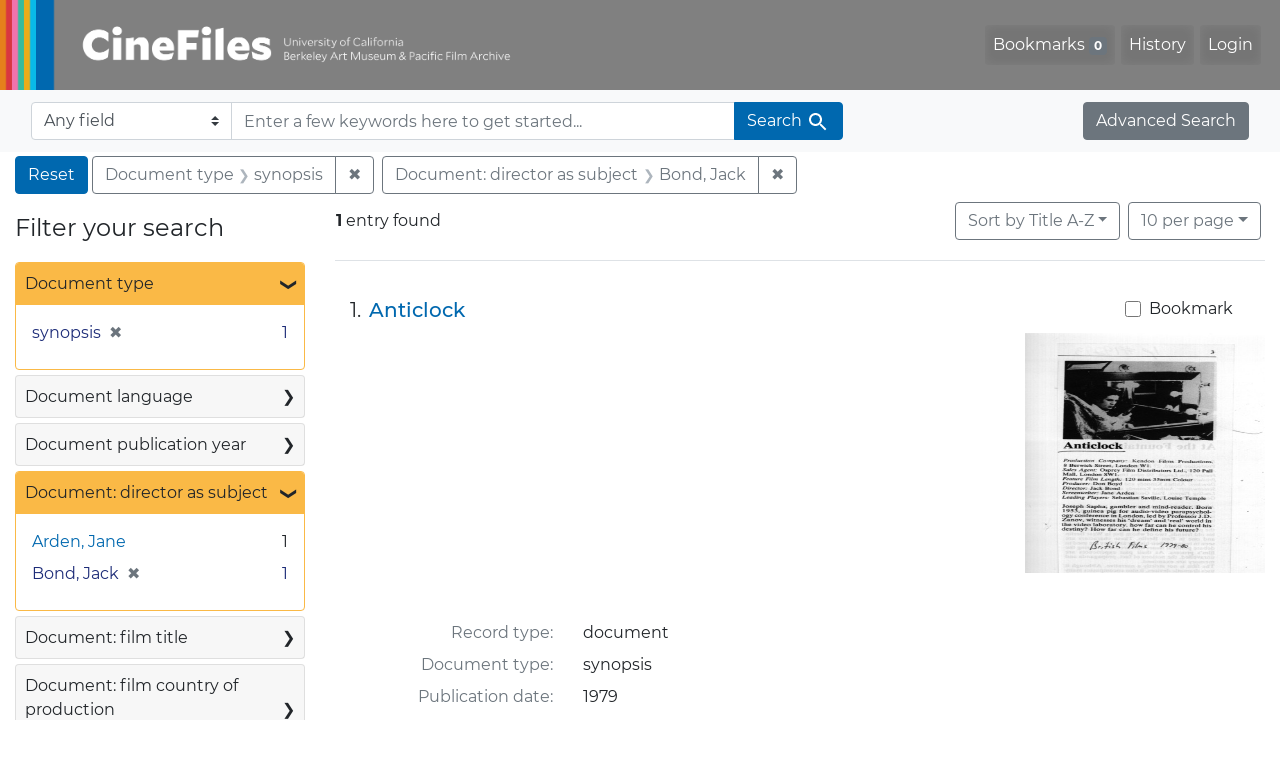

--- FILE ---
content_type: text/html; charset=utf-8
request_url: https://cinefiles.bampfa.berkeley.edu/catalog/range_limit?f%5Bdirector_ss%5D%5B%5D=Bond%2C+Jack&f%5Bdoctype_s%5D%5B%5D=synopsis&range%5Bfilm_year_i%5D%5Bmissing%5D=true&range_end=1979&range_field=pubdate_i&range_start=1979&search_field=dummy_range&sort=common_title_ss+asc
body_size: 644
content:
<ul class="facet-values list-unstyled ">
  <li><span class="facet-label"><a class="facet-select" rel="nofollow" href="/?f%5Bdirector_ss%5D%5B%5D=Bond%2C+Jack&amp;f%5Bdoctype_s%5D%5B%5D=synopsis&amp;range%5Bfilm_year_i%5D%5Bmissing%5D=true&amp;range%5Bpubdate_i%5D%5Bbegin%5D=1979&amp;range%5Bpubdate_i%5D%5Bend%5D=1979&amp;range_end=1979&amp;range_field=pubdate_i&amp;range_start=1979&amp;search_field=dummy_range&amp;sort=common_title_ss+asc"><span class="single" data-blrl-single="1979">1979</span></a></span><span class="facet-count">1<span class="sr-only"> objects</span></span></li>
</ul>

